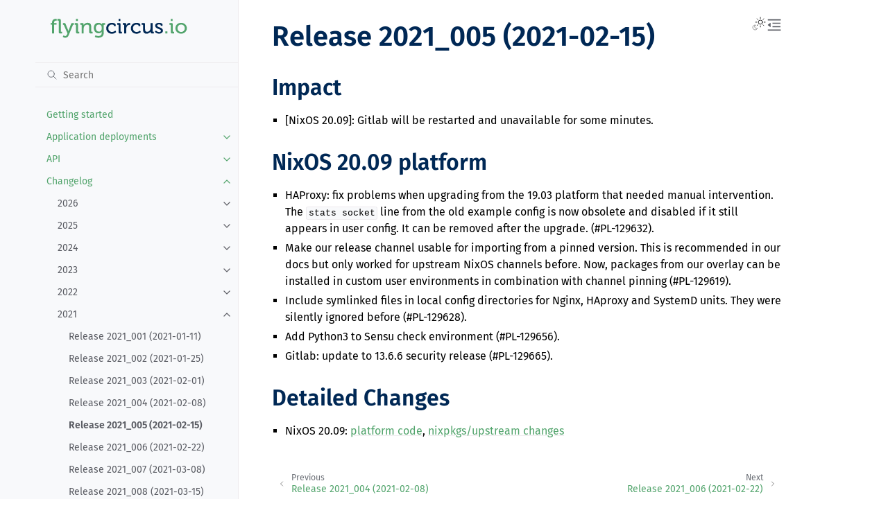

--- FILE ---
content_type: text/html; charset=UTF-8
request_url: https://doc.flyingcircus.io/platform/changes/2021/r005.html
body_size: 8739
content:
<!doctype html>
<html class="no-js" lang="en" data-content_root="../../">
  <head><meta charset="utf-8"/>
    <meta name="viewport" content="width=device-width,initial-scale=1"/>
    <meta name="color-scheme" content="light dark"><meta name="viewport" content="width=device-width, initial-scale=1" />
<link rel="index" title="Index" href="../../genindex.html" /><link rel="search" title="Search" href="../../search.html" /><link rel="next" title="Release 2021_006 (2021-02-22)" href="r006.html" /><link rel="prev" title="Release 2021_004 (2021-02-08)" href="r004.html" />

    <!-- Generated with Sphinx 8.2.3 and Furo 2024.08.06 -->
        <title>Release 2021_005 (2021-02-15) - Flying Circus Platform 1831.40d04b0 (40d04b0) documentation</title>
      <link rel="stylesheet" type="text/css" href="../../_static/pygments.css?v=03e43079" />
    <link rel="stylesheet" type="text/css" href="../../_static/styles/furo.css?v=354aac6f" />
    <link rel="stylesheet" type="text/css" href="../../_static/copybutton.css?v=76b2166b" />
    <link rel="stylesheet" type="text/css" href="../../_static/flyingcircus.css?v=dd602c02" />
    <link rel="stylesheet" type="text/css" href="../../_static/styles/furo-extensions.css?v=302659d7" />
    
    


<style>
  body {
    --color-code-background: #eeffcc;
  --color-code-foreground: black;
  --color-brand-content: #52a46c;
  --color-brand-primary: #52a46c;
  --color-highlight-on-target: #f2f5f8;
  --color-headings: #002855;
  --font-stack: Fira Sans, Helvetica, Arial, sans-serif;
  
  }
  @media not print {
    body[data-theme="dark"] {
      --color-code-background: #202020;
  --color-code-foreground: #d0d0d0;
  --color-brand-content: #a9d2b6;
  --color-brand-primary: #a9d2b6;
  --color-highlight-on-target: #666;
  --color-headings: #fff;
  
    }
    @media (prefers-color-scheme: dark) {
      body:not([data-theme="light"]) {
        --color-code-background: #202020;
  --color-code-foreground: #d0d0d0;
  --color-brand-content: #a9d2b6;
  --color-brand-primary: #a9d2b6;
  --color-highlight-on-target: #666;
  --color-headings: #fff;
  
      }
    }
  }
</style></head>
  <body>
    
    <script>
      document.body.dataset.theme = localStorage.getItem("theme") || "auto";
    </script>
    

<svg xmlns="http://www.w3.org/2000/svg" style="display: none;">
  <symbol id="svg-toc" viewBox="0 0 24 24">
    <title>Contents</title>
    <svg stroke="currentColor" fill="currentColor" stroke-width="0" viewBox="0 0 1024 1024">
      <path d="M408 442h480c4.4 0 8-3.6 8-8v-56c0-4.4-3.6-8-8-8H408c-4.4 0-8 3.6-8 8v56c0 4.4 3.6 8 8 8zm-8 204c0 4.4 3.6 8 8 8h480c4.4 0 8-3.6 8-8v-56c0-4.4-3.6-8-8-8H408c-4.4 0-8 3.6-8 8v56zm504-486H120c-4.4 0-8 3.6-8 8v56c0 4.4 3.6 8 8 8h784c4.4 0 8-3.6 8-8v-56c0-4.4-3.6-8-8-8zm0 632H120c-4.4 0-8 3.6-8 8v56c0 4.4 3.6 8 8 8h784c4.4 0 8-3.6 8-8v-56c0-4.4-3.6-8-8-8zM115.4 518.9L271.7 642c5.8 4.6 14.4.5 14.4-6.9V388.9c0-7.4-8.5-11.5-14.4-6.9L115.4 505.1a8.74 8.74 0 0 0 0 13.8z"/>
    </svg>
  </symbol>
  <symbol id="svg-menu" viewBox="0 0 24 24">
    <title>Menu</title>
    <svg xmlns="http://www.w3.org/2000/svg" viewBox="0 0 24 24" fill="none" stroke="currentColor"
      stroke-width="2" stroke-linecap="round" stroke-linejoin="round" class="feather-menu">
      <line x1="3" y1="12" x2="21" y2="12"></line>
      <line x1="3" y1="6" x2="21" y2="6"></line>
      <line x1="3" y1="18" x2="21" y2="18"></line>
    </svg>
  </symbol>
  <symbol id="svg-arrow-right" viewBox="0 0 24 24">
    <title>Expand</title>
    <svg xmlns="http://www.w3.org/2000/svg" viewBox="0 0 24 24" fill="none" stroke="currentColor"
      stroke-width="2" stroke-linecap="round" stroke-linejoin="round" class="feather-chevron-right">
      <polyline points="9 18 15 12 9 6"></polyline>
    </svg>
  </symbol>
  <symbol id="svg-sun" viewBox="0 0 24 24">
    <title>Light mode</title>
    <svg xmlns="http://www.w3.org/2000/svg" viewBox="0 0 24 24" fill="none" stroke="currentColor"
      stroke-width="1" stroke-linecap="round" stroke-linejoin="round" class="feather-sun">
      <circle cx="12" cy="12" r="5"></circle>
      <line x1="12" y1="1" x2="12" y2="3"></line>
      <line x1="12" y1="21" x2="12" y2="23"></line>
      <line x1="4.22" y1="4.22" x2="5.64" y2="5.64"></line>
      <line x1="18.36" y1="18.36" x2="19.78" y2="19.78"></line>
      <line x1="1" y1="12" x2="3" y2="12"></line>
      <line x1="21" y1="12" x2="23" y2="12"></line>
      <line x1="4.22" y1="19.78" x2="5.64" y2="18.36"></line>
      <line x1="18.36" y1="5.64" x2="19.78" y2="4.22"></line>
    </svg>
  </symbol>
  <symbol id="svg-moon" viewBox="0 0 24 24">
    <title>Dark mode</title>
    <svg xmlns="http://www.w3.org/2000/svg" viewBox="0 0 24 24" fill="none" stroke="currentColor"
      stroke-width="1" stroke-linecap="round" stroke-linejoin="round" class="icon-tabler-moon">
      <path stroke="none" d="M0 0h24v24H0z" fill="none" />
      <path d="M12 3c.132 0 .263 0 .393 0a7.5 7.5 0 0 0 7.92 12.446a9 9 0 1 1 -8.313 -12.454z" />
    </svg>
  </symbol>
  <symbol id="svg-sun-with-moon" viewBox="0 0 24 24">
    <title>Auto light/dark, in light mode</title>
    <svg xmlns="http://www.w3.org/2000/svg" viewBox="0 0 24 24" fill="none" stroke="currentColor"
      stroke-width="1" stroke-linecap="round" stroke-linejoin="round"
      class="icon-custom-derived-from-feather-sun-and-tabler-moon">
      <path style="opacity: 50%" d="M 5.411 14.504 C 5.471 14.504 5.532 14.504 5.591 14.504 C 3.639 16.319 4.383 19.569 6.931 20.352 C 7.693 20.586 8.512 20.551 9.25 20.252 C 8.023 23.207 4.056 23.725 2.11 21.184 C 0.166 18.642 1.702 14.949 4.874 14.536 C 5.051 14.512 5.231 14.5 5.411 14.5 L 5.411 14.504 Z"/>
      <line x1="14.5" y1="3.25" x2="14.5" y2="1.25"/>
      <line x1="14.5" y1="15.85" x2="14.5" y2="17.85"/>
      <line x1="10.044" y1="5.094" x2="8.63" y2="3.68"/>
      <line x1="19" y1="14.05" x2="20.414" y2="15.464"/>
      <line x1="8.2" y1="9.55" x2="6.2" y2="9.55"/>
      <line x1="20.8" y1="9.55" x2="22.8" y2="9.55"/>
      <line x1="10.044" y1="14.006" x2="8.63" y2="15.42"/>
      <line x1="19" y1="5.05" x2="20.414" y2="3.636"/>
      <circle cx="14.5" cy="9.55" r="3.6"/>
    </svg>
  </symbol>
  <symbol id="svg-moon-with-sun" viewBox="0 0 24 24">
    <title>Auto light/dark, in dark mode</title>
    <svg xmlns="http://www.w3.org/2000/svg" viewBox="0 0 24 24" fill="none" stroke="currentColor"
      stroke-width="1" stroke-linecap="round" stroke-linejoin="round"
      class="icon-custom-derived-from-feather-sun-and-tabler-moon">
      <path d="M 8.282 7.007 C 8.385 7.007 8.494 7.007 8.595 7.007 C 5.18 10.184 6.481 15.869 10.942 17.24 C 12.275 17.648 13.706 17.589 15 17.066 C 12.851 22.236 5.91 23.143 2.505 18.696 C -0.897 14.249 1.791 7.786 7.342 7.063 C 7.652 7.021 7.965 7 8.282 7 L 8.282 7.007 Z"/>
      <line style="opacity: 50%" x1="18" y1="3.705" x2="18" y2="2.5"/>
      <line style="opacity: 50%" x1="18" y1="11.295" x2="18" y2="12.5"/>
      <line style="opacity: 50%" x1="15.316" y1="4.816" x2="14.464" y2="3.964"/>
      <line style="opacity: 50%" x1="20.711" y1="10.212" x2="21.563" y2="11.063"/>
      <line style="opacity: 50%" x1="14.205" y1="7.5" x2="13.001" y2="7.5"/>
      <line style="opacity: 50%" x1="21.795" y1="7.5" x2="23" y2="7.5"/>
      <line style="opacity: 50%" x1="15.316" y1="10.184" x2="14.464" y2="11.036"/>
      <line style="opacity: 50%" x1="20.711" y1="4.789" x2="21.563" y2="3.937"/>
      <circle style="opacity: 50%" cx="18" cy="7.5" r="2.169"/>
    </svg>
  </symbol>
  <symbol id="svg-pencil" viewBox="0 0 24 24">
    <svg xmlns="http://www.w3.org/2000/svg" viewBox="0 0 24 24" fill="none" stroke="currentColor"
      stroke-width="1" stroke-linecap="round" stroke-linejoin="round" class="icon-tabler-pencil-code">
      <path d="M4 20h4l10.5 -10.5a2.828 2.828 0 1 0 -4 -4l-10.5 10.5v4" />
      <path d="M13.5 6.5l4 4" />
      <path d="M20 21l2 -2l-2 -2" />
      <path d="M17 17l-2 2l2 2" />
    </svg>
  </symbol>
  <symbol id="svg-eye" viewBox="0 0 24 24">
    <svg xmlns="http://www.w3.org/2000/svg" viewBox="0 0 24 24" fill="none" stroke="currentColor"
      stroke-width="1" stroke-linecap="round" stroke-linejoin="round" class="icon-tabler-eye-code">
      <path stroke="none" d="M0 0h24v24H0z" fill="none" />
      <path d="M10 12a2 2 0 1 0 4 0a2 2 0 0 0 -4 0" />
      <path
        d="M11.11 17.958c-3.209 -.307 -5.91 -2.293 -8.11 -5.958c2.4 -4 5.4 -6 9 -6c3.6 0 6.6 2 9 6c-.21 .352 -.427 .688 -.647 1.008" />
      <path d="M20 21l2 -2l-2 -2" />
      <path d="M17 17l-2 2l2 2" />
    </svg>
  </symbol>
</svg>

<input type="checkbox" class="sidebar-toggle" name="__navigation" id="__navigation">
<input type="checkbox" class="sidebar-toggle" name="__toc" id="__toc">
<label class="overlay sidebar-overlay" for="__navigation">
  <div class="visually-hidden">Hide navigation sidebar</div>
</label>
<label class="overlay toc-overlay" for="__toc">
  <div class="visually-hidden">Hide table of contents sidebar</div>
</label>

<a class="skip-to-content muted-link" href="#furo-main-content">Skip to content</a>



<div class="page">
  <header class="mobile-header">
    <div class="header-left">
      <label class="nav-overlay-icon" for="__navigation">
        <div class="visually-hidden">Toggle site navigation sidebar</div>
        <i class="icon"><svg><use href="#svg-menu"></use></svg></i>
      </label>
    </div>
    <div class="header-center">
      <a href="../../index.html"><div class="brand">Flying Circus Platform 1831.40d04b0 (40d04b0) documentation</div></a>
    </div>
    <div class="header-right">
      <div class="theme-toggle-container theme-toggle-header">
        <button class="theme-toggle">
          <div class="visually-hidden">Toggle Light / Dark / Auto color theme</div>
          <svg class="theme-icon-when-auto-light"><use href="#svg-sun-with-moon"></use></svg>
          <svg class="theme-icon-when-auto-dark"><use href="#svg-moon-with-sun"></use></svg>
          <svg class="theme-icon-when-dark"><use href="#svg-moon"></use></svg>
          <svg class="theme-icon-when-light"><use href="#svg-sun"></use></svg>
        </button>
      </div>
      <label class="toc-overlay-icon toc-header-icon" for="__toc">
        <div class="visually-hidden">Toggle table of contents sidebar</div>
        <i class="icon"><svg><use href="#svg-toc"></use></svg></i>
      </label>
    </div>
  </header>
  <aside class="sidebar-drawer">
    <div class="sidebar-container">
      
      <div class="sidebar-sticky"><a class="sidebar-brand" href="../../index.html">
  
  <div class="sidebar-logo-container">
    <img class="sidebar-logo only-light" src="../../_static/RZ_FC-Logo_RGB_100-1080.svg" alt="Light Logo"/>
    <img class="sidebar-logo only-dark" src="../../_static/RZ_FC-Logo_RGB_INV-BL_100-1080.svg" alt="Dark Logo"/>
  </div>
  
  
</a><form class="sidebar-search-container" method="get" action="../../search.html" role="search">
  <input class="sidebar-search" placeholder="Search" name="q" aria-label="Search">
  <input type="hidden" name="check_keywords" value="yes">
  <input type="hidden" name="area" value="default">
</form>
<div id="searchbox"></div><div class="sidebar-scroll"><div class="sidebar-tree">
  <ul class="current">
<li class="toctree-l1"><a class="reference internal" href="../../guide/tutorial/index.html">Getting started</a></li>
<li class="toctree-l1 has-children"><a class="reference internal" href="../../guide/deployment/index.html">Application deployments</a><input class="toctree-checkbox" id="toctree-checkbox-1" name="toctree-checkbox-1" role="switch" type="checkbox"/><label for="toctree-checkbox-1"><div class="visually-hidden">Toggle navigation of Application deployments</div><i class="icon"><svg><use href="#svg-arrow-right"></use></svg></i></label><ul>
<li class="toctree-l2"><a class="reference internal" href="../../guide/deployment/lamp.html">How to set up a LAMP stack</a></li>
<li class="toctree-l2"><a class="reference internal" href="../../guide/deployment/mongodb.html">How to deploy a MongoDB</a></li>
</ul>
</li>
<li class="toctree-l1 has-children"><a class="reference internal" href="../../guide/api/index.html">API</a><input class="toctree-checkbox" id="toctree-checkbox-2" name="toctree-checkbox-2" role="switch" type="checkbox"/><label for="toctree-checkbox-2"><div class="visually-hidden">Toggle navigation of API</div><i class="icon"><svg><use href="#svg-arrow-right"></use></svg></i></label><ul>
<li class="toctree-l2"><a class="reference internal" href="../../guide/api/introduction.html">Introduction</a></li>
<li class="toctree-l2"><a class="reference internal" href="../../guide/api/methods.html">Methods</a></li>
<li class="toctree-l2"><a class="reference internal" href="../../guide/api/types.html">Resource Types</a></li>
<li class="toctree-l2"><a class="reference internal" href="../../guide/api/log.html">Log</a></li>
<li class="toctree-l2"><a class="reference internal" href="../../guide/api/examples.html">Examples</a></li>
</ul>
</li>
<li class="toctree-l1 current has-children"><a class="reference internal" href="../index.html">Changelog</a><input checked="" class="toctree-checkbox" id="toctree-checkbox-3" name="toctree-checkbox-3" role="switch" type="checkbox"/><label for="toctree-checkbox-3"><div class="visually-hidden">Toggle navigation of Changelog</div><i class="icon"><svg><use href="#svg-arrow-right"></use></svg></i></label><ul class="current">
<li class="toctree-l2 has-children"><a class="reference internal" href="../2026/index.html">2026</a><input class="toctree-checkbox" id="toctree-checkbox-4" name="toctree-checkbox-4" role="switch" type="checkbox"/><label for="toctree-checkbox-4"><div class="visually-hidden">Toggle navigation of 2026</div><i class="icon"><svg><use href="#svg-arrow-right"></use></svg></i></label><ul>
<li class="toctree-l3"><a class="reference internal" href="../2026/r001.html">Release 2026_001 (2026-01-12)</a></li>
<li class="toctree-l3"><a class="reference internal" href="../2026/r002.html">Release 2026_002 (2026-01-19)</a></li>
</ul>
</li>
<li class="toctree-l2 has-children"><a class="reference internal" href="../2025/index.html">2025</a><input class="toctree-checkbox" id="toctree-checkbox-5" name="toctree-checkbox-5" role="switch" type="checkbox"/><label for="toctree-checkbox-5"><div class="visually-hidden">Toggle navigation of 2025</div><i class="icon"><svg><use href="#svg-arrow-right"></use></svg></i></label><ul>
<li class="toctree-l3"><a class="reference internal" href="../2025/r001.html">Release 2025_001 (2025-01-13)</a></li>
<li class="toctree-l3"><a class="reference internal" href="../2025/r002.html">Release 2025_002 (2025-01-27)</a></li>
<li class="toctree-l3"><a class="reference internal" href="../2025/r003.html">Release 2025_003 (2025-02-03)</a></li>
<li class="toctree-l3"><a class="reference internal" href="../2025/r004.html">Release 2025_004 (2025-02-10)</a></li>
<li class="toctree-l3"><a class="reference internal" href="../2025/r005.html">Release 2025_005 (2025-02-24)</a></li>
<li class="toctree-l3"><a class="reference internal" href="../2025/r006.html">Release 2025_006 (2025-03-10)</a></li>
<li class="toctree-l3"><a class="reference internal" href="../2025/r007.html">Release 2025_007 (2025-03-24)</a></li>
<li class="toctree-l3"><a class="reference internal" href="../2025/r008.html">Release 2025_008 (2025-03-31)</a></li>
<li class="toctree-l3"><a class="reference internal" href="../2025/r009.html">Release 2025_009 (2025-04-07)</a></li>
<li class="toctree-l3"><a class="reference internal" href="../2025/r010.html">Release 2025_010 (2025-04-14)</a></li>
<li class="toctree-l3"><a class="reference internal" href="../2025/r011.html">Release 2025_011 (2025-04-21)</a></li>
<li class="toctree-l3"><a class="reference internal" href="../2025/r012.html">Release 2025_012 (2025-04-28)</a></li>
<li class="toctree-l3"><a class="reference internal" href="../2025/r013.html">Release 2025_013 (2025-05-05)</a></li>
<li class="toctree-l3"><a class="reference internal" href="../2025/r014.html">Release 2025_014 (2025-05-12)</a></li>
<li class="toctree-l3"><a class="reference internal" href="../2025/r015.html">Release 2025_015 (2025-05-19)</a></li>
<li class="toctree-l3"><a class="reference internal" href="../2025/r016.html">Release 2025_016 (2025-05-26)</a></li>
<li class="toctree-l3"><a class="reference internal" href="../2025/r017.html">Release 2025_017 (2025-06-02)</a></li>
<li class="toctree-l3"><a class="reference internal" href="../2025/r018.html">Release 2025_018 (2025-06-10)</a></li>
<li class="toctree-l3"><a class="reference internal" href="../2025/r019.html">Release 2025_019 (2025-06-16)</a></li>
<li class="toctree-l3"><a class="reference internal" href="../2025/r020.html">Release 2025_020 (2025-06-23)</a></li>
<li class="toctree-l3"><a class="reference internal" href="../2025/r021.html">Release 2025_021 (2025-06-30)</a></li>
<li class="toctree-l3"><a class="reference internal" href="../2025/r022.html">Release 2025_022 (2025-06-30)</a></li>
<li class="toctree-l3"><a class="reference internal" href="../2025/r023.html">Release 2025_023 (2025-07-07)</a></li>
<li class="toctree-l3"><a class="reference internal" href="../2025/r024.html">Release 2025_024 (2025-07-14)</a></li>
<li class="toctree-l3"><a class="reference internal" href="../2025/r025.html">Release 2025_025 (2025-07-21)</a></li>
<li class="toctree-l3"><a class="reference internal" href="../2025/r026.html">Release 2025_026 (2025-07-28)</a></li>
<li class="toctree-l3"><a class="reference internal" href="../2025/r027.html">Release 2025_027 (2025-08-04)</a></li>
<li class="toctree-l3"><a class="reference internal" href="../2025/r028.html">Release 2025_028 (2025-08-11)</a></li>
<li class="toctree-l3"><a class="reference internal" href="../2025/r029.html">Release 2025_029 (2025-08-18)</a></li>
<li class="toctree-l3"><a class="reference internal" href="../2025/r030.html">Release 2025_030 (2025-08-25)</a></li>
<li class="toctree-l3"><a class="reference internal" href="../2025/r031.html">Release 2025_031 (2025-09-01)</a></li>
<li class="toctree-l3"><a class="reference internal" href="../2025/r032.html">Release 2025_032 (2025-09-08)</a></li>
<li class="toctree-l3"><a class="reference internal" href="../2025/r033.html">Release 2025_033 (2025-09-15)</a></li>
<li class="toctree-l3"><a class="reference internal" href="../2025/r034.html">Release 2025_034 (2025-09-22)</a></li>
<li class="toctree-l3"><a class="reference internal" href="../2025/r035.html">Release 2025_035 (2025-09-29)</a></li>
<li class="toctree-l3"><a class="reference internal" href="../2025/r036.html">Release 2025_036 (2025-10-06)</a></li>
<li class="toctree-l3"><a class="reference internal" href="../2025/r037.html">Release 2025_037 (2025-10-13)</a></li>
<li class="toctree-l3"><a class="reference internal" href="../2025/r038.html">Release 2025_038 (2025-10-20)</a></li>
<li class="toctree-l3"><a class="reference internal" href="../2025/r039.html">Release 2025_039 (2025-10-27)</a></li>
<li class="toctree-l3"><a class="reference internal" href="../2025/r040.html">Release 2025_040 (2025-11-03)</a></li>
<li class="toctree-l3"><a class="reference internal" href="../2025/r041.html">Release 2025_041 (2025-11-10)</a></li>
<li class="toctree-l3"><a class="reference internal" href="../2025/r042.html">Release 2025_042 (2025-11-17)</a></li>
<li class="toctree-l3"><a class="reference internal" href="../2025/r043.html">Release 2025_043 (2025-11-24)</a></li>
<li class="toctree-l3"><a class="reference internal" href="../2025/r044.html">Release 2025_044 (2025-12-01)</a></li>
<li class="toctree-l3"><a class="reference internal" href="../2025/r045.html">Release 2025_045 (2025-12-01)</a></li>
<li class="toctree-l3"><a class="reference internal" href="../2025/r046.html">Release 2025_046 (2025-12-08)</a></li>
<li class="toctree-l3"><a class="reference internal" href="../2025/r047.html">Release 2025_047 (2025-12-15)</a></li>
</ul>
</li>
<li class="toctree-l2 has-children"><a class="reference internal" href="../2024/index.html">2024</a><input class="toctree-checkbox" id="toctree-checkbox-6" name="toctree-checkbox-6" role="switch" type="checkbox"/><label for="toctree-checkbox-6"><div class="visually-hidden">Toggle navigation of 2024</div><i class="icon"><svg><use href="#svg-arrow-right"></use></svg></i></label><ul>
<li class="toctree-l3"><a class="reference internal" href="../2024/r001.html">Release 2024_001 (2024-01-08)</a></li>
<li class="toctree-l3"><a class="reference internal" href="../2024/r002.html">Release 2024_002 (2024-01-15)</a></li>
<li class="toctree-l3"><a class="reference internal" href="../2024/r003.html">Release 2024_003 (2024-01-22)</a></li>
<li class="toctree-l3"><a class="reference internal" href="../2024/r004.html">Release 2024_004 (2024-02-05)</a></li>
<li class="toctree-l3"><a class="reference internal" href="../2024/r005.html">Release 2024_005 (2024-02-12)</a></li>
<li class="toctree-l3"><a class="reference internal" href="../2024/r006.html">Release 2024_006 (2024-02-19)</a></li>
<li class="toctree-l3"><a class="reference internal" href="../2024/r007.html">Release 2024_007 (2024-02-26)</a></li>
<li class="toctree-l3"><a class="reference internal" href="../2024/r008.html">Release 2024_008 (2024-03-05)</a></li>
<li class="toctree-l3"><a class="reference internal" href="../2024/r009.html">Release 2024_009 (2024-03-11)</a></li>
<li class="toctree-l3"><a class="reference internal" href="../2024/r010.html">Release 2024_010 (2024-03-19)</a></li>
<li class="toctree-l3"><a class="reference internal" href="../2024/r011.html">Release 2024_011 (2024-03-25)</a></li>
<li class="toctree-l3"><a class="reference internal" href="../2024/r012.html">Release 2024_012 (2024-04-08)</a></li>
<li class="toctree-l3"><a class="reference internal" href="../2024/r013.html">Release 2024_013 (2024-04-23)</a></li>
<li class="toctree-l3"><a class="reference internal" href="../2024/r014.html">Release 2024_014 (2024-04-29)</a></li>
<li class="toctree-l3"><a class="reference internal" href="../2024/r015.html">Release 2024_015 (2024-05-15)</a></li>
<li class="toctree-l3"><a class="reference internal" href="../2024/r016.html">Release 2024_016 (2024-05-23)</a></li>
<li class="toctree-l3"><a class="reference internal" href="../2024/r017.html">Release 2024_017 (2024-06-05)</a></li>
<li class="toctree-l3"><a class="reference internal" href="../2024/r018.html">Release 2024_018 (2024-06-18)</a></li>
<li class="toctree-l3"><a class="reference internal" href="../2024/r019.html">Release 2024_019 (2024-06-24)</a></li>
<li class="toctree-l3"><a class="reference internal" href="../2024/r020.html">Release 2024_020 (2024-07-01)</a></li>
<li class="toctree-l3"><a class="reference internal" href="../2024/r021.html">Release 2024_021 (2024-07-15)</a></li>
<li class="toctree-l3"><a class="reference internal" href="../2024/r022.html">Release 2024_022 (2024-07-22)</a></li>
<li class="toctree-l3"><a class="reference internal" href="../2024/r023.html">Release 2024_023 (2024-07-29)</a></li>
<li class="toctree-l3"><a class="reference internal" href="../2024/r024.html">Release 2024_024 (2024-08-05)</a></li>
<li class="toctree-l3"><a class="reference internal" href="../2024/r025.html">Release 2024_025 (2024-08-19)</a></li>
<li class="toctree-l3"><a class="reference internal" href="../2024/r026.html">Release 2024_026 (2024-09-02)</a></li>
<li class="toctree-l3"><a class="reference internal" href="../2024/r027.html">Release 2024_027 (2024-09-16)</a></li>
<li class="toctree-l3"><a class="reference internal" href="../2024/r028.html">Release 2024_028 (2024-09-23)</a></li>
<li class="toctree-l3"><a class="reference internal" href="../2024/r029.html">Release 2024_029 (2024-10-09)</a></li>
<li class="toctree-l3"><a class="reference internal" href="../2024/r030.html">Release 2024_030 (2024-10-28)</a></li>
<li class="toctree-l3"><a class="reference internal" href="../2024/r031.html">Release 2024_031 (2024-11-11)</a></li>
<li class="toctree-l3"><a class="reference internal" href="../2024/r032.html">Release 2024_032 (2024-11-12)</a></li>
<li class="toctree-l3"><a class="reference internal" href="../2024/r033.html">Release 2024_033 (2024-11-20)</a></li>
<li class="toctree-l3"><a class="reference internal" href="../2024/r034.html">Release 2024_034 (2024-12-02)</a></li>
<li class="toctree-l3"><a class="reference internal" href="../2024/r035.html">Release 2024_035 (2024-12-16)</a></li>
</ul>
</li>
<li class="toctree-l2 has-children"><a class="reference internal" href="../2023/index.html">2023</a><input class="toctree-checkbox" id="toctree-checkbox-7" name="toctree-checkbox-7" role="switch" type="checkbox"/><label for="toctree-checkbox-7"><div class="visually-hidden">Toggle navigation of 2023</div><i class="icon"><svg><use href="#svg-arrow-right"></use></svg></i></label><ul>
<li class="toctree-l3"><a class="reference internal" href="../2023/r001.html">Release 2023_001 (2023-01-17)</a></li>
<li class="toctree-l3"><a class="reference internal" href="../2023/r002.html">Release 2023_002 (2023-01-30)</a></li>
<li class="toctree-l3"><a class="reference internal" href="../2023/r003.html">Release 2023_003 (2023-02-20)</a></li>
<li class="toctree-l3"><a class="reference internal" href="../2023/r004.html">Release 2023_004 (2023-02-27)</a></li>
<li class="toctree-l3"><a class="reference internal" href="../2023/r005.html">Release 2023_005 (2023-03-15)</a></li>
<li class="toctree-l3"><a class="reference internal" href="../2023/r006.html">Release 2023_006 (2023-03-27)</a></li>
<li class="toctree-l3"><a class="reference internal" href="../2023/r007.html">Release 2023_007 (2023-04-11)</a></li>
<li class="toctree-l3"><a class="reference internal" href="../2023/r008.html">Release 2023_008 (2023-04-24)</a></li>
<li class="toctree-l3"><a class="reference internal" href="../2023/r009.html">Release 2023_009 (2023-05-08)</a></li>
<li class="toctree-l3"><a class="reference internal" href="../2023/r010.html">Release 2023_010 (2023-05-15)</a></li>
<li class="toctree-l3"><a class="reference internal" href="../2023/r011.html">Release 2023_011 (2023-05-30)</a></li>
<li class="toctree-l3"><a class="reference internal" href="../2023/r012.html">Release 2023_012 (2023-06-05)</a></li>
<li class="toctree-l3"><a class="reference internal" href="../2023/r013.html">Release 2023_013 (2023-06-12)</a></li>
<li class="toctree-l3"><a class="reference internal" href="../2023/r014.html">Release 2023_014 (2023-06-19)</a></li>
<li class="toctree-l3"><a class="reference internal" href="../2023/r015.html">Release 2023_015 (2023-06-26)</a></li>
<li class="toctree-l3"><a class="reference internal" href="../2023/r016.html">Release 2023_016 (2023-07-03)</a></li>
<li class="toctree-l3"><a class="reference internal" href="../2023/r017.html">Release 2023_017 (2023-07-11)</a></li>
<li class="toctree-l3"><a class="reference internal" href="../2023/r018.html">Release 2023_018 (2023-08-01)</a></li>
<li class="toctree-l3"><a class="reference internal" href="../2023/r019.html">Release 2023_019 (2023-08-07)</a></li>
<li class="toctree-l3"><a class="reference internal" href="../2023/r020.html">Release 2023_020 (2023-08-15)</a></li>
<li class="toctree-l3"><a class="reference internal" href="../2023/r021.html">Release 2023_021 (2023-08-29)</a></li>
<li class="toctree-l3"><a class="reference internal" href="../2023/r022.html">Release 2023_022 (2023-09-18)</a></li>
<li class="toctree-l3"><a class="reference internal" href="../2023/r023.html">Release 2023_023 (2023-10-04)</a></li>
<li class="toctree-l3"><a class="reference internal" href="../2023/r024.html">Release 2023_024 (2023-10-09)</a></li>
<li class="toctree-l3"><a class="reference internal" href="../2023/r025.html">Release 2023_025 (2023-10-16)</a></li>
<li class="toctree-l3"><a class="reference internal" href="../2023/r026.html">Release 2023_026 (2023-10-24)</a></li>
<li class="toctree-l3"><a class="reference internal" href="../2023/r027.html">Release 2023_027 (2023-11-01)</a></li>
<li class="toctree-l3"><a class="reference internal" href="../2023/r028.html">Release 2023_028 (2023-11-07)</a></li>
<li class="toctree-l3"><a class="reference internal" href="../2023/r029.html">Release 2023_029 (2023-11-13)</a></li>
<li class="toctree-l3"><a class="reference internal" href="../2023/r030.html">Release 2023_030 (2023-11-20)</a></li>
<li class="toctree-l3"><a class="reference internal" href="../2023/r031.html">Release 2023_031 (2023-12-04)</a></li>
<li class="toctree-l3"><a class="reference internal" href="../2023/r032.html">Release 2023_032 (2023-12-12)</a></li>
<li class="toctree-l3"><a class="reference internal" href="../2023/r033.html">Release 2023_033_1 (2023-12-18)</a></li>
</ul>
</li>
<li class="toctree-l2 has-children"><a class="reference internal" href="../2022/index.html">2022</a><input class="toctree-checkbox" id="toctree-checkbox-8" name="toctree-checkbox-8" role="switch" type="checkbox"/><label for="toctree-checkbox-8"><div class="visually-hidden">Toggle navigation of 2022</div><i class="icon"><svg><use href="#svg-arrow-right"></use></svg></i></label><ul>
<li class="toctree-l3"><a class="reference internal" href="../2022/r001.html">Release 2022_001 (2022-01-17)</a></li>
<li class="toctree-l3"><a class="reference internal" href="../2022/r002.html">Release 2022_002 (2022-01-24)</a></li>
<li class="toctree-l3"><a class="reference internal" href="../2022/r003.html">Release 2022_003 (2022-01-31)</a></li>
<li class="toctree-l3"><a class="reference internal" href="../2022/r004.html">Release 2022_004 (2022-02-07)</a></li>
<li class="toctree-l3"><a class="reference internal" href="../2022/r005.html">Release 2022_005 (2022-02-14)</a></li>
<li class="toctree-l3"><a class="reference internal" href="../2022/r006.html">Release 2022_006 (2022-02-21)</a></li>
<li class="toctree-l3"><a class="reference internal" href="../2022/r007.html">Release 2022_007 (2022-03-02)</a></li>
<li class="toctree-l3"><a class="reference internal" href="../2022/r008.html">Release 2022_008 (2022-03-21)</a></li>
<li class="toctree-l3"><a class="reference internal" href="../2022/r009.html">Release 2022_009 (2022-03-28)</a></li>
<li class="toctree-l3"><a class="reference internal" href="../2022/r010.html">Release 2022_010 (2022-04-11)</a></li>
<li class="toctree-l3"><a class="reference internal" href="../2022/r011.html">Release 2022_011 (2022-04-25)</a></li>
<li class="toctree-l3"><a class="reference internal" href="../2022/r012.html">Release 2022_012 (2022-05-02)</a></li>
<li class="toctree-l3"><a class="reference internal" href="../2022/r013.html">Release 2022_013 (2022-05-09)</a></li>
<li class="toctree-l3"><a class="reference internal" href="../2022/r014.html">Release 2022_014 (2022-05-23)</a></li>
<li class="toctree-l3"><a class="reference internal" href="../2022/r015.html">Release 2022_015 (2022-06-07)</a></li>
<li class="toctree-l3"><a class="reference internal" href="../2022/r016.html">Release 2022_016 (2022-06-21)</a></li>
<li class="toctree-l3"><a class="reference internal" href="../2022/r017.html">Release 2022_017 (2022-07-05)</a></li>
<li class="toctree-l3"><a class="reference internal" href="../2022/r018.html">Release 2022_018 (2022-07-12)</a></li>
<li class="toctree-l3"><a class="reference internal" href="../2022/r019.html">Release 2022_019 (2022-07-18)</a></li>
<li class="toctree-l3"><a class="reference internal" href="../2022/r020.html">Release 2022_020 (2022-08-01)</a></li>
<li class="toctree-l3"><a class="reference internal" href="../2022/r021.html">Release 2022_021 (2022-08-15)</a></li>
<li class="toctree-l3"><a class="reference internal" href="../2022/r022.html">Release 2022_022 (2022-08-30)</a></li>
<li class="toctree-l3"><a class="reference internal" href="../2022/r023.html">Release 2022_023 (2022-09-26)</a></li>
<li class="toctree-l3"><a class="reference internal" href="../2022/r024.html">Release 2022_024 (2022-10-10)</a></li>
<li class="toctree-l3"><a class="reference internal" href="../2022/r025.html">Release 2022_025 (2022-10-18)</a></li>
<li class="toctree-l3"><a class="reference internal" href="../2022/r026.html">Release 2022_026 (2022-10-24)</a></li>
<li class="toctree-l3"><a class="reference internal" href="../2022/r027.html">Release 2022_027 (2022-11-09)</a></li>
<li class="toctree-l3"><a class="reference internal" href="../2022/r028.html">Release 2022_028 (2022-11-14)</a></li>
<li class="toctree-l3"><a class="reference internal" href="../2022/r029.html">Release 2022_029 (2022-11-21)</a></li>
<li class="toctree-l3"><a class="reference internal" href="../2022/r030.html">Release 2022_030 (2022-12-05)</a></li>
<li class="toctree-l3"><a class="reference internal" href="../2022/r031.html">Release 2022_031 (2022-12-19)</a></li>
</ul>
</li>
<li class="toctree-l2 current has-children"><a class="reference internal" href="index.html">2021</a><input checked="" class="toctree-checkbox" id="toctree-checkbox-9" name="toctree-checkbox-9" role="switch" type="checkbox"/><label for="toctree-checkbox-9"><div class="visually-hidden">Toggle navigation of 2021</div><i class="icon"><svg><use href="#svg-arrow-right"></use></svg></i></label><ul class="current">
<li class="toctree-l3"><a class="reference internal" href="r001.html">Release 2021_001 (2021-01-11)</a></li>
<li class="toctree-l3"><a class="reference internal" href="r002.html">Release 2021_002 (2021-01-25)</a></li>
<li class="toctree-l3"><a class="reference internal" href="r003.html">Release 2021_003 (2021-02-01)</a></li>
<li class="toctree-l3"><a class="reference internal" href="r004.html">Release 2021_004 (2021-02-08)</a></li>
<li class="toctree-l3 current current-page"><a class="current reference internal" href="#">Release 2021_005 (2021-02-15)</a></li>
<li class="toctree-l3"><a class="reference internal" href="r006.html">Release 2021_006 (2021-02-22)</a></li>
<li class="toctree-l3"><a class="reference internal" href="r007.html">Release 2021_007 (2021-03-08)</a></li>
<li class="toctree-l3"><a class="reference internal" href="r008.html">Release 2021_008 (2021-03-15)</a></li>
<li class="toctree-l3"><a class="reference internal" href="r009.html">Release 2021_009 (2021-03-22)</a></li>
<li class="toctree-l3"><a class="reference internal" href="r010.html">Release 2021_010 (2021-03-29)</a></li>
<li class="toctree-l3"><a class="reference internal" href="r011.html">Release 2021_011 (2021-04-06)</a></li>
<li class="toctree-l3"><a class="reference internal" href="r012.html">Release 2021_012 (2021-04-12)</a></li>
<li class="toctree-l3"><a class="reference internal" href="r013.html">Release 2021_013 (2021-04-19)</a></li>
<li class="toctree-l3"><a class="reference internal" href="r014.html">Release 2021_014 (2021-04-26)</a></li>
<li class="toctree-l3"><a class="reference internal" href="r015.html">Release 2021_015 (2021-05-03)</a></li>
<li class="toctree-l3"><a class="reference internal" href="r016.html">Release 2021_016 (2021-05-10)</a></li>
<li class="toctree-l3"><a class="reference internal" href="r017.html">Release 2021_017 (2021-05-17)</a></li>
<li class="toctree-l3"><a class="reference internal" href="r018.html">Release 2021_018 (2021-05-25)</a></li>
<li class="toctree-l3"><a class="reference internal" href="r019.html">Release 2021_019 (2021-05-31)</a></li>
<li class="toctree-l3"><a class="reference internal" href="r020.html">Release 2021_020 (2021-06-08)</a></li>
<li class="toctree-l3"><a class="reference internal" href="r021.html">Release 2021_021 (2021-06-14)</a></li>
<li class="toctree-l3"><a class="reference internal" href="r022.html">Release 2021_022 (2021-06-28)</a></li>
<li class="toctree-l3"><a class="reference internal" href="r023.html">Release 2021_023 (2021-07-12)</a></li>
<li class="toctree-l3"><a class="reference internal" href="r024.html">Release 2021_024 (2021-07-19)</a></li>
<li class="toctree-l3"><a class="reference internal" href="r025.html">Release 2021_025 (2021-07-26)</a></li>
<li class="toctree-l3"><a class="reference internal" href="r026.html">Release 2021_026 (2021-08-09)</a></li>
<li class="toctree-l3"><a class="reference internal" href="r027.html">Release 2021_027 (2021-08-23)</a></li>
<li class="toctree-l3"><a class="reference internal" href="r028.html">Release 2021_028 (2021-08-30)</a></li>
<li class="toctree-l3"><a class="reference internal" href="r029.html">Release 2021_029 (2021-09-06)</a></li>
<li class="toctree-l3"><a class="reference internal" href="r030.html">Release 2021_030 (2021-09-13)</a></li>
<li class="toctree-l3"><a class="reference internal" href="r031.html">Release 2021_031 (2021-09-27)</a></li>
<li class="toctree-l3"><a class="reference internal" href="r032.html">Release 2021_032 (2021-10-04)</a></li>
<li class="toctree-l3"><a class="reference internal" href="r033.html">Release 2021_033 (2021-10-11)</a></li>
<li class="toctree-l3"><a class="reference internal" href="r034.html">Release 2021_034 (2021-10-25)</a></li>
<li class="toctree-l3"><a class="reference internal" href="r035.html">Release 2021_035 (2021-11-05)</a></li>
<li class="toctree-l3"><a class="reference internal" href="r036.html">Release 2021_036 (2021-11-15)</a></li>
<li class="toctree-l3"><a class="reference internal" href="r037.html">Release 2021_037 (2021-11-22)</a></li>
<li class="toctree-l3"><a class="reference internal" href="r038.html">Release 2021_038 (2021-11-29)</a></li>
<li class="toctree-l3"><a class="reference internal" href="r039.html">Release 2021_039 (2021-12-06)</a></li>
<li class="toctree-l3"><a class="reference internal" href="r040.html">Release 2021_040 (2021-12-16)</a></li>
</ul>
</li>
<li class="toctree-l2 has-children"><a class="reference internal" href="../2020/index.html">2020</a><input class="toctree-checkbox" id="toctree-checkbox-10" name="toctree-checkbox-10" role="switch" type="checkbox"/><label for="toctree-checkbox-10"><div class="visually-hidden">Toggle navigation of 2020</div><i class="icon"><svg><use href="#svg-arrow-right"></use></svg></i></label><ul>
<li class="toctree-l3"><a class="reference internal" href="../2020/r001.html">Release 2020_001 (2020-01-02)</a></li>
<li class="toctree-l3"><a class="reference internal" href="../2020/r002.html">Release 2020_002 (2020-01-21)</a></li>
<li class="toctree-l3"><a class="reference internal" href="../2020/r003.html">Release 2020_003 (2020-01-29)</a></li>
<li class="toctree-l3"><a class="reference internal" href="../2020/r004.html">Release 2020_004 (2020-02-13)</a></li>
<li class="toctree-l3"><a class="reference internal" href="../2020/r005.html">Release 2020_005 (2020-02-20)</a></li>
<li class="toctree-l3"><a class="reference internal" href="../2020/r006.html">Release 2020_006 (2020-02-27)</a></li>
<li class="toctree-l3"><a class="reference internal" href="../2020/r007.html">Release 2020_007 (2020-03-05)</a></li>
<li class="toctree-l3"><a class="reference internal" href="../2020/r008.html">Release 2020_008 (2020-03-23)</a></li>
<li class="toctree-l3"><a class="reference internal" href="../2020/r009.html">Release 2020_009 (2020-03-30)</a></li>
<li class="toctree-l3"><a class="reference internal" href="../2020/r010.html">Release 2020_010 (2020-04-06)</a></li>
<li class="toctree-l3"><a class="reference internal" href="../2020/r011.html">Release 2020_011 (2020-04-16)</a></li>
<li class="toctree-l3"><a class="reference internal" href="../2020/r012.html">Release 2020_012 (2020-04-29)</a></li>
<li class="toctree-l3"><a class="reference internal" href="../2020/r013.html">Release 2020_013 (2020-05-18)</a></li>
<li class="toctree-l3"><a class="reference internal" href="../2020/r014.html">Release 2020_014 (2020-05-25)</a></li>
<li class="toctree-l3"><a class="reference internal" href="../2020/r015.html">Release 2020_015 (2020-06-02)</a></li>
<li class="toctree-l3"><a class="reference internal" href="../2020/r016.html">Release 2020_016 (2020-06-15)</a></li>
<li class="toctree-l3"><a class="reference internal" href="../2020/r017.html">Release 2020_017 (2020-06-25)</a></li>
<li class="toctree-l3"><a class="reference internal" href="../2020/r018.html">Release 2020_018 (2020-07-02)</a></li>
<li class="toctree-l3"><a class="reference internal" href="../2020/r019.html">Release 2020_019 (2020-07-06)</a></li>
<li class="toctree-l3"><a class="reference internal" href="../2020/r020.html">Release 2020_020 (2020-07-13)</a></li>
<li class="toctree-l3"><a class="reference internal" href="../2020/r021.html">Release 2020_021 (2020-07-16)</a></li>
<li class="toctree-l3"><a class="reference internal" href="../2020/r022.html">Release 2020_022 (2020-07-27)</a></li>
<li class="toctree-l3"><a class="reference internal" href="../2020/r023.html">Release 2020_023 (2020-08-03)</a></li>
<li class="toctree-l3"><a class="reference internal" href="../2020/r024.html">Release 2020_024 (2020-08-10)</a></li>
<li class="toctree-l3"><a class="reference internal" href="../2020/r025.html">Release 2020_025 (2020-08-17)</a></li>
<li class="toctree-l3"><a class="reference internal" href="../2020/r026.html">Release 2020_026 (2020-08-24)</a></li>
<li class="toctree-l3"><a class="reference internal" href="../2020/r027.html">Release 2020_027 (2020-08-31)</a></li>
<li class="toctree-l3"><a class="reference internal" href="../2020/r028.html">Release 2020_028 (2020-09-07)</a></li>
<li class="toctree-l3"><a class="reference internal" href="../2020/r029.html">Release 2020_029 (2020-09-14)</a></li>
<li class="toctree-l3"><a class="reference internal" href="../2020/r030.html">Release 2020_030 (2020-09-21)</a></li>
<li class="toctree-l3"><a class="reference internal" href="../2020/r031.html">Release 2020_031 (2020-09-28)</a></li>
<li class="toctree-l3"><a class="reference internal" href="../2020/r032.html">Release 2020_032 (2020-10-05)</a></li>
<li class="toctree-l3"><a class="reference internal" href="../2020/r033.html">Release 2020_033 (2020-10-12)</a></li>
<li class="toctree-l3"><a class="reference internal" href="../2020/r034.html">Release 2020_034 (2020-10-20)</a></li>
<li class="toctree-l3"><a class="reference internal" href="../2020/r035.html">Release 2020_035 (2020-10-26)</a></li>
<li class="toctree-l3"><a class="reference internal" href="../2020/r036.html">Release 2020_036 (2020-11-02)</a></li>
<li class="toctree-l3"><a class="reference internal" href="../2020/r037.html">Release 2020_037 (2020-11-09)</a></li>
<li class="toctree-l3"><a class="reference internal" href="../2020/r038.html">Release 2020_038 (2020-11-23)</a></li>
<li class="toctree-l3"><a class="reference internal" href="../2020/r039.html">Release 2020_039 (2020-12-07)</a></li>
<li class="toctree-l3"><a class="reference internal" href="../2020/r040.html">Release 2020_040 (2020-12-14)</a></li>
</ul>
</li>
</ul>
</li>
<li class="toctree-l1 has-children"><a class="reference internal" href="../../infrastructure/index.html">Infrastructure</a><input class="toctree-checkbox" id="toctree-checkbox-11" name="toctree-checkbox-11" role="switch" type="checkbox"/><label for="toctree-checkbox-11"><div class="visually-hidden">Toggle navigation of Infrastructure</div><i class="icon"><svg><use href="#svg-arrow-right"></use></svg></i></label><ul>
<li class="toctree-l2"><a class="reference internal" href="../../infrastructure/vms/index.html">Virtual machines</a></li>
<li class="toctree-l2 has-children"><a class="reference internal" href="../../infrastructure/networking/index.html">Networking</a><input class="toctree-checkbox" id="toctree-checkbox-12" name="toctree-checkbox-12" role="switch" type="checkbox"/><label for="toctree-checkbox-12"><div class="visually-hidden">Toggle navigation of Networking</div><i class="icon"><svg><use href="#svg-arrow-right"></use></svg></i></label><ul>
<li class="toctree-l3"><a class="reference internal" href="../../infrastructure/networking/networking.html">Overview</a></li>
<li class="toctree-l3"><a class="reference internal" href="../../infrastructure/networking/connecting.html">Connecting to VMs</a></li>
<li class="toctree-l3"><a class="reference internal" href="../../infrastructure/networking/outbound.html">Outbound connectivity from VMs</a></li>
<li class="toctree-l3"><a class="reference internal" href="../../infrastructure/networking/firewall.html">Firewall</a></li>
<li class="toctree-l3"><a class="reference internal" href="../../infrastructure/networking/fallback-router.html">Redundant router</a></li>
</ul>
</li>
<li class="toctree-l2"><a class="reference internal" href="../../infrastructure/storage.html">Virtual Disks / Block Storage</a></li>
<li class="toctree-l2"><a class="reference internal" href="../../infrastructure/storage.html#s3-compatible-object-storage">S3-compatible Object Storage</a></li>
<li class="toctree-l2"><a class="reference internal" href="../../infrastructure/ai.html">Artificial Intelligence and Machine Learning</a></li>
</ul>
</li>
<li class="toctree-l1 has-children"><a class="reference internal" href="../../reference/index.html">Reference</a><input class="toctree-checkbox" id="toctree-checkbox-13" name="toctree-checkbox-13" role="switch" type="checkbox"/><label for="toctree-checkbox-13"><div class="visually-hidden">Toggle navigation of Reference</div><i class="icon"><svg><use href="#svg-arrow-right"></use></svg></i></label><ul>
<li class="toctree-l2"><a class="reference internal" href="../../reference/about.html">Philosophy</a></li>
<li class="toctree-l2 has-children"><a class="reference internal" href="../../reference/security/index.html">Security</a><input class="toctree-checkbox" id="toctree-checkbox-14" name="toctree-checkbox-14" role="switch" type="checkbox"/><label for="toctree-checkbox-14"><div class="visually-hidden">Toggle navigation of Security</div><i class="icon"><svg><use href="#svg-arrow-right"></use></svg></i></label><ul>
<li class="toctree-l3"><a class="reference internal" href="../../reference/security/policy.html">Policy</a></li>
<li class="toctree-l3"><a class="reference internal" href="../../reference/security/data-protection.html">Data protection measures</a></li>
<li class="toctree-l3"><a class="reference internal" href="../../reference/security/disaster-recovery.html">Disaster recovery</a></li>
<li class="toctree-l3"><a class="reference internal" href="../../reference/security/backup.html">Backup</a></li>
<li class="toctree-l3"><a class="reference internal" href="../../reference/security/software-vulnerabilities.html">Software vulnerabilities</a></li>
<li class="toctree-l3"><a class="reference internal" href="../../reference/security/network.html">Network security</a></li>
</ul>
</li>
<li class="toctree-l2 has-children"><a class="reference internal" href="../../reference/users/index.html">User accounts</a><input class="toctree-checkbox" id="toctree-checkbox-15" name="toctree-checkbox-15" role="switch" type="checkbox"/><label for="toctree-checkbox-15"><div class="visually-hidden">Toggle navigation of User accounts</div><i class="icon"><svg><use href="#svg-arrow-right"></use></svg></i></label><ul>
<li class="toctree-l3"><a class="reference internal" href="../../reference/users/ssh-keygen.html">Generating SSH keys</a></li>
</ul>
</li>
<li class="toctree-l2 has-children"><a class="reference internal" href="../../reference/hardware/index.html">Hardware</a><input class="toctree-checkbox" id="toctree-checkbox-16" name="toctree-checkbox-16" role="switch" type="checkbox"/><label for="toctree-checkbox-16"><div class="visually-hidden">Toggle navigation of Hardware</div><i class="icon"><svg><use href="#svg-arrow-right"></use></svg></i></label><ul>
<li class="toctree-l3"><a class="reference internal" href="../../reference/hardware/specs.html">Hardware specifications</a></li>
<li class="toctree-l3"><a class="reference internal" href="../../reference/hardware/data-centers.html">List of data centers</a></li>
</ul>
</li>
</ul>
</li>
</ul>
<ul>
<li class="toctree-l1 has-children"><a class="reference internal" href="../../support/index.html">Support</a><input class="toctree-checkbox" id="toctree-checkbox-17" name="toctree-checkbox-17" role="switch" type="checkbox"/><label for="toctree-checkbox-17"><div class="visually-hidden">Toggle navigation of Support</div><i class="icon"><svg><use href="#svg-arrow-right"></use></svg></i></label><ul>
<li class="toctree-l2"><a class="reference internal" href="../../support/overview.html">Overview</a></li>
<li class="toctree-l2"><a class="reference internal" href="../../support/chat.html">Chat</a></li>
<li class="toctree-l2"><a class="reference internal" href="../../support/screen-multiuser.html">Shared screen sessions</a></li>
</ul>
</li>
</ul>
<ul>
<li class="toctree-l1"><a class="reference internal" href="../../platform/25.11/fc-25.11-production.html">Platform 25.11 (current stable)</a></li>
<li class="toctree-l1"><a class="reference internal" href="../../platform/25.05/fc-25.05-production.html">Platform 25.05 (old stable)</a></li>
<li class="toctree-l1"><a class="reference internal" href="../../platform/24.11/fc-24.11-production.html">Platform 24.11 (EOL)</a></li>
<li class="toctree-l1"><a class="reference internal" href="../../platform/24.05/fc-24.05-production.html">Platform 24.05 (EOL)</a></li>
</ul>

</div>
</div>

      </div>
      
    </div>
  </aside>
  <div class="main">
    <div class="content">
      <div class="article-container">
        <a href="#" class="back-to-top muted-link">
          <svg xmlns="http://www.w3.org/2000/svg" viewBox="0 0 24 24">
            <path d="M13 20h-2V8l-5.5 5.5-1.42-1.42L12 4.16l7.92 7.92-1.42 1.42L13 8v12z"></path>
          </svg>
          <span>Back to top</span>
        </a>
        <div class="content-icon-container">
          

<div class="theme-toggle-container theme-toggle-content">
            <button class="theme-toggle">
              <div class="visually-hidden">Toggle Light / Dark / Auto color theme</div>
              <svg class="theme-icon-when-auto-light"><use href="#svg-sun-with-moon"></use></svg>
              <svg class="theme-icon-when-auto-dark"><use href="#svg-moon-with-sun"></use></svg>
              <svg class="theme-icon-when-dark"><use href="#svg-moon"></use></svg>
              <svg class="theme-icon-when-light"><use href="#svg-sun"></use></svg>
            </button>
          </div>
          <label class="toc-overlay-icon toc-content-icon" for="__toc">
            <div class="visually-hidden">Toggle table of contents sidebar</div>
            <i class="icon"><svg><use href="#svg-toc"></use></svg></i>
          </label>
        </div>
        <article role="main" id="furo-main-content">
          <section id="release-2021-005-2021-02-15">
<h1>Release 2021_005 (2021-02-15)<a class="headerlink" href="#release-2021-005-2021-02-15" title="Link to this heading">¶</a></h1>
<section id="impact">
<h2>Impact<a class="headerlink" href="#impact" title="Link to this heading">¶</a></h2>
<ul class="simple">
<li><p>[NixOS 20.09]: Gitlab will be restarted and unavailable for some minutes.</p></li>
</ul>
</section>
<section id="nixos-20-09-platform">
<h2>NixOS 20.09 platform<a class="headerlink" href="#nixos-20-09-platform" title="Link to this heading">¶</a></h2>
<ul class="simple">
<li><p>HAProxy: fix problems when upgrading from the 19.03 platform that needed manual
intervention. The <code class="code docutils literal notranslate"><span class="pre">stats</span> <span class="pre">socket</span></code> line from the old example config is now
obsolete and disabled if it still appears in user config.
It can be removed after the upgrade. (#PL-129632).</p></li>
<li><p>Make our release channel usable for importing from a pinned version.
This is recommended in our docs but only worked for upstream NixOS channels before.
Now, packages from our overlay can be installed in custom user environments in
combination with channel pinning (#PL-129619).</p></li>
<li><p>Include symlinked files in local config directories for Nginx, HAproxy and
SystemD units. They were silently ignored before (#PL-129628).</p></li>
<li><p>Add Python3 to Sensu check environment (#PL-129656).</p></li>
<li><p>Gitlab: update to 13.6.6 security release (#PL-129665).</p></li>
</ul>
</section>
<section id="detailed-changes">
<h2>Detailed Changes<a class="headerlink" href="#detailed-changes" title="Link to this heading">¶</a></h2>
<ul class="simple">
<li><p>NixOS 20.09: <a class="reference external" href="https://github.com/flyingcircusio/fc-nixos/compare/fc/r2021_004/20.09...5d799e2e3bc56457d987373645ccff1c8c94321a">platform code</a>,
<a class="reference external" href="https://github.com/flyingcircusio/nixpkgs/compare/f0abbebcba43f4806c63385c98a09afb4a3dc64f...440179063438596f09cabf5d4c78265ab143391a">nixpkgs/upstream changes</a></p></li>
</ul>
</section>
</section>

        </article>
      </div>
      <footer>
        
        <div class="related-pages">
          <a class="next-page" href="r006.html">
              <div class="page-info">
                <div class="context">
                  <span>Next</span>
                </div>
                <div class="title">Release 2021_006 (2021-02-22)</div>
              </div>
              <svg class="furo-related-icon"><use href="#svg-arrow-right"></use></svg>
            </a>
          <a class="prev-page" href="r004.html">
              <svg class="furo-related-icon"><use href="#svg-arrow-right"></use></svg>
              <div class="page-info">
                <div class="context">
                  <span>Previous</span>
                </div>
                
                <div class="title">Release 2021_004 (2021-02-08)</div>
                
              </div>
            </a>
        </div>
        <div class="bottom-of-page">
          <div class="left-details">
            <div class="copyright">
                Copyright &#169; Flying Circus Internet Operations GmbH
            </div>
            Made with <a href="https://www.sphinx-doc.org/">Sphinx</a> and <a class="muted-link" href="https://pradyunsg.me">@pradyunsg</a>'s
            
            <a href="https://github.com/pradyunsg/furo">Furo</a>
            
          </div>
          <div class="right-details">
            
          </div>
        </div>
        
      </footer>
    </div>
    <aside class="toc-drawer">
      
      
      <div class="toc-sticky toc-scroll">
        <div class="toc-title-container">
          <span class="toc-title">
            On this page
          </span>
        </div>
        <div class="toc-tree-container">
          <div class="toc-tree">
            <ul>
<li><a class="reference internal" href="#">Release 2021_005 (2021-02-15)</a><ul>
<li><a class="reference internal" href="#impact">Impact</a></li>
<li><a class="reference internal" href="#nixos-20-09-platform">NixOS 20.09 platform</a></li>
<li><a class="reference internal" href="#detailed-changes">Detailed Changes</a></li>
</ul>
</li>
</ul>

          </div>
        </div>
      </div>
      
      
    </aside>
  </div>
</div><script src="../../_static/documentation_options.js?v=14548a10"></script>
    <script src="../../_static/doctools.js?v=9bcbadda"></script>
    <script src="../../_static/sphinx_highlight.js?v=dc90522c"></script>
    <script src="../../_static/scripts/furo.js?v=5fa4622c"></script>
    <script src="../../_static/clipboard.min.js?v=a7894cd8"></script>
    <script src="../../_static/copybutton.js?v=f281be69"></script>
    </body>
</html>

--- FILE ---
content_type: text/css
request_url: https://doc.flyingcircus.io/platform/_static/flyingcircus.css?v=dd602c02
body_size: 210
content:
@import "https://flyingcircus.io/fileadmin/global-data/fira/fira-small.css";

.highlight {
    background: var(--color-highlight-on-target);
}

h1, h2, h3, h4, h5, h6 {
    color: var(--color-headings);
}

/* Layout */
.sidebar-logo {
    width: 80%;
    max-width: 300px;
    margin: 0;
}

.sidebar-container {
    box-sizing: border-box;
    width: 85%;
}

.toctree-l1,
ul,
ul ul {
    list-style-type: square;
}

li::marker {
    color: var(--color-brand-content);
}



--- FILE ---
content_type: text/css; charset=utf-8
request_url: https://flyingcircus.io/fileadmin/global-data/fira/fira-small.css
body_size: 156
content:
@font-face{
    font-family: 'Fira Sans';
    src: url('eot/FiraSans-Light.eot');
    src: local('Fira Sans Light'),
         url('eot/FiraSans-Light.eot') format('embedded-opentype'),
         url('woff/FiraSans-Light.woff') format('woff'),
         url('ttf/FiraSans-Light.ttf') format('truetype');
    font-weight: 300;
    font-style: normal;
}

@font-face{
    font-family: 'Fira Sans';
    src: url('eot/FiraSans-Regular.eot');
    src: local('Fira Sans Regular'),
         url('eot/FiraSans-Regular.eot') format('embedded-opentype'),
         url('woff/FiraSans-Regular.woff') format('woff'),
         url('ttf/FiraSans-Regular.ttf') format('truetype');
    font-weight: 400;
    font-style: normal;
}

@font-face{
    font-family: 'Fira Sans';
    src: url('eot/FiraSans-Medium.eot');
    src: local('Fira Sans Medium'),
         url('eot/FiraSans-Medium.eot') format('embedded-opentype'),
         url('woff/FiraSans-Medium.woff') format('woff'),
         url('ttf/FiraSans-Medium.ttf') format('truetype');
    font-weight: 500;
    font-style: normal;
}

@font-face{
    font-family: 'Fira Sans';
    src: url('eot/FiraSans-SemiBold.eot');
    src: local('Fira Sans SemiBold'),
         url('eot/FiraSans-SemiBold.eot') format('embedded-opentype'),
         url('woff/FiraSans-SemiBold.woff') format('woff'),
         url('ttf/FiraSans-SemiBold.ttf') format('truetype');
    font-weight: 600;
    font-style: normal;
}

@font-face{
    font-family: 'Fira Mono';
    src: url('eot/FiraMono-Regular.eot');
    src: local('Fira Mono'),
         url('eot/FiraMono-Regular.eot') format('embedded-opentype'),
         url('woff/FiraMono-Regular.woff') format('woff'),
         url('ttf/FiraMono-Regular.ttf') format('truetype');
    font-weight: 400;
    font-style: normal;
}


--- FILE ---
content_type: image/svg+xml
request_url: https://doc.flyingcircus.io/platform/_static/RZ_FC-Logo_RGB_100-1080.svg
body_size: 1404
content:
<?xml version="1.0" encoding="UTF-8"?>
<svg xmlns="http://www.w3.org/2000/svg" xmlns:xlink="http://www.w3.org/1999/xlink" version="1.1" id="Ebene_1" x="0px" y="0px" viewBox="0 0 379 92" style="enable-background:new 0 0 379 92;" xml:space="preserve">
<style type="text/css">
	.st0{fill:#52A46C;}
	.st1{fill:#002855;}
</style>
<g>
	<path class="st0" d="M14.4,36.2H11v-4.3h3.5V31c0-9.2,7-10.3,10.5-10.3c1.2,0,2,0.2,2,0.2v4.6c0,0-0.5-0.1-1.4-0.1   c-2.1,0-5.8,0.7-5.8,5.8v0.8h6.6v4.3h-6.6v23.5h-5.3V36.2z"></path>
	<path class="st0" d="M32.2,26.7c0-0.8-0.4-1.2-1.2-1.2h-2.3V21H34c2.5,0,3.5,1,3.5,3.5V54c0,0.8,0.4,1.2,1.2,1.2H41v4.6h-5.3   c-2.5,0-3.5-1-3.5-3.5V26.7z"></path>
	<path class="st0" d="M48.9,66.7c2.1,0,3.8-1.5,4.9-4l1.3-3l-9.5-22.1c-0.4-0.9-0.9-1.1-1.8-1.1h-0.7v-4.6h3.1c2.3,0,3.1,0.6,4,2.8   l6.3,15.7c0.5,1.4,1,3.4,1,3.4h0.1c0,0,0.4-1.9,0.9-3.4l5.8-15.7c0.8-2.2,1.8-2.8,4.1-2.8h3.2v4.6h-0.7c-0.9,0-1.4,0.2-1.8,1.1   l-11,27.2c-1.7,4.3-5.1,6.5-9,6.5c-4.1,0-6.5-2.7-6.5-2.7l2.2-3.8C44.9,64.8,46.6,66.7,48.9,66.7z"></path>
	<path class="st0" d="M77.4,37.7c0-0.8-0.4-1.2-1.2-1.2h-2.3v-4.6h5.2c2.5,0,3.5,1,3.5,3.5V54c0,0.8,0.4,1.2,1.2,1.2h2.3v4.6h-5.2   c-2.5,0-3.5-1-3.5-3.5V37.7z M77.5,21h4.8v5.6h-4.8V21z"></path>
	<path class="st0" d="M92.2,37.7c0-0.8-0.4-1.2-1.2-1.2h-2.3v-4.6h5.1c2.4,0,3.5,1,3.5,3.1v1c0,0.9-0.1,1.6-0.1,1.6h0.1   c1.1-2.4,4.4-6.4,10.4-6.4c6.6,0,9.6,3.6,9.6,10.7v12c0,0.8,0.4,1.2,1.2,1.2h2.3v4.6h-5.3c-2.5,0-3.5-1-3.5-3.5V43.2   c0-3.9-0.8-7-5.2-7c-4.3,0-7.7,2.8-8.8,6.8c-0.4,1.1-0.5,2.4-0.5,3.7v13h-5.3V37.7z"></path>
	<path class="st0" d="M136.2,31.3c6.9,0,8.9,4.3,8.9,4.3h0.1c0,0,0-0.4,0-0.9c0-1.6,0.9-2.8,3.1-2.8h5.2v4.6h-2.2   c-0.7,0-1.2,0.4-1.2,1.1v21c0,9.2-7,12.7-14,12.7c-3.4,0-6.8-0.9-9.5-2.3l1.8-4.3c0,0,3.4,1.9,7.6,1.9c4.8,0,8.8-2.1,8.8-7.8V57   c0-0.9,0.1-1.8,0.1-1.8h-0.1c-1.6,2.7-4.2,4.2-8.3,4.2c-7.7,0-12.4-6.2-12.4-14.2C124,37.2,128.5,31.3,136.2,31.3z M144.9,45.3   c0-7.3-3.6-9.3-7.9-9.3c-4.8,0-7.6,3.5-7.6,9.2c0,5.8,3,9.7,8,9.7C141.3,54.8,144.9,52.5,144.9,45.3z"></path>
	<path class="st1" d="M171.6,31.3c3.4,0,10,1.4,10,6.1v2.9h-4.8v-1.5c0-2-3.1-2.9-5.2-2.9c-5.4,0-9.5,4.1-9.5,10   c0,6.3,4.6,9.9,9.8,9.9c5.2,0,8.6-3.8,8.6-3.8l2.3,3.8c0,0-4,4.8-11.3,4.8c-8.7,0-14.8-6.2-14.8-14.6   C156.7,37.7,162.7,31.3,171.6,31.3z"></path>
	<path class="st1" d="M189,37.7c0-0.8-0.4-1.2-1.2-1.2h-2.3v-4.6h5.2c2.5,0,3.5,1,3.5,3.5V54c0,0.8,0.4,1.2,1.2,1.2h2.3v4.6h-5.2   c-2.5,0-3.5-1-3.5-3.5V37.7z M189.1,21h4.8v5.6h-4.8V21z"></path>
	<path class="st1" d="M203.8,37.7c0-0.8-0.4-1.2-1.2-1.2h-2.3v-4.6h5.1c2.4,0,3.6,1,3.6,3.2V37c0,1.1-0.1,1.9-0.1,1.9h0.1   c1.3-4.1,4.5-7.3,8.8-7.3c0.7,0,1.4,0.1,1.4,0.1V37c0,0-0.7-0.2-1.6-0.2c-3.4,0-6.5,2.4-7.8,6.5c-0.5,1.6-0.7,3.3-0.7,5v11.4h-5.3   V37.7z"></path>
	<path class="st1" d="M236.2,31.3c3.4,0,10,1.4,10,6.1v2.9h-4.8v-1.5c0-2-3.1-2.9-5.2-2.9c-5.4,0-9.5,4.1-9.5,10   c0,6.3,4.6,9.9,9.8,9.9c5.2,0,8.6-3.8,8.6-3.8l2.3,3.8c0,0-4,4.8-11.3,4.8c-8.7,0-14.8-6.2-14.8-14.6   C221.3,37.7,227.3,31.3,236.2,31.3z"></path>
	<path class="st1" d="M253.2,37.7c0-0.8-0.4-1.2-1.2-1.2h-2.3v-4.6h5.2c2.5,0,3.6,1,3.6,3.4v13.2c0,3.8,0.8,6.9,5.2,6.9   c5.7,0,9.1-5,9.1-10.5v-13h5.3V54c0,0.8,0.4,1.2,1.2,1.2h2.3v4.6h-5.1c-2.4,0-3.5-1.1-3.5-3.1v-1c0-0.9,0.1-1.6,0.1-1.6h-0.1   c-1.2,2.7-4.7,6.4-10.2,6.4c-6.3,0-9.5-3.3-9.5-10.7V37.7z"></path>
	<path class="st1" d="M287,52c0,0,3.3,4.1,8.4,4.1c2.6,0,4.8-1.2,4.8-3.6c0-5-15.2-4.5-15.2-13.4c0-5.3,4.7-7.8,10.3-7.8   c3.4,0,9.1,1.2,9.1,5.4v2.6h-4.8v-1.4c0-1.6-2.5-2.4-4.2-2.4c-3.1,0-5.2,1.1-5.2,3.3c0,5.3,15.2,4.1,15.2,13.4   c0,4.9-4.4,8.1-10.2,8.1c-7.4,0-11.1-4.9-11.1-4.9L287,52z"></path>
	<path class="st0" d="M311.6,54.1h5.4v5.7h-5.4V54.1z"></path>
	<path class="st0" d="M325.9,37.7c0-0.8-0.4-1.2-1.2-1.2h-2.3v-4.6h5.2c2.5,0,3.5,1,3.5,3.5V54c0,0.8,0.4,1.2,1.2,1.2h2.3v4.6h-5.2   c-2.5,0-3.5-1-3.5-3.5V37.7z M326,21h4.8v5.6H326V21z"></path>
	<path class="st0" d="M353,31.3c8.3,0,15,6.1,15,14.5c0,8.5-6.7,14.6-15,14.6s-15-6.2-15-14.6C338.1,37.4,344.7,31.3,353,31.3z    M353,55.8c5.3,0,9.6-4.2,9.6-10c0-5.8-4.3-9.9-9.6-9.9c-5.2,0-9.5,4.1-9.5,9.9C343.5,51.6,347.8,55.8,353,55.8z"></path>
</g>
</svg>


--- FILE ---
content_type: image/svg+xml
request_url: https://doc.flyingcircus.io/platform/_static/RZ_FC-Logo_RGB_INV-BL_100-1080.svg
body_size: 1403
content:
<?xml version="1.0" encoding="UTF-8"?>
<svg xmlns="http://www.w3.org/2000/svg" xmlns:xlink="http://www.w3.org/1999/xlink" version="1.1" id="Ebene_1" x="0px" y="0px" viewBox="0 0 379 92" style="enable-background:new 0 0 379 92;" xml:space="preserve">
<style type="text/css">
	.st0{fill:#52A46C;}
	.st1{fill:#FFFFFF;}
</style>
<g>
	<path class="st0" d="M14.4,36.2H11v-4.3h3.5V31c0-9.2,7-10.3,10.5-10.3c1.2,0,2,0.2,2,0.2v4.6c0,0-0.5-0.1-1.4-0.1   c-2.1,0-5.8,0.7-5.8,5.8v0.8h6.6v4.3h-6.6v23.5h-5.3V36.2z"></path>
	<path class="st0" d="M32.2,26.7c0-0.8-0.4-1.2-1.2-1.2h-2.3V21H34c2.5,0,3.5,1,3.5,3.5V54c0,0.8,0.4,1.2,1.2,1.2H41v4.6h-5.3   c-2.5,0-3.5-1-3.5-3.5V26.7z"></path>
	<path class="st0" d="M48.9,66.7c2.1,0,3.8-1.5,4.9-4l1.3-3l-9.5-22.1c-0.4-0.9-0.9-1.1-1.8-1.1h-0.7v-4.6h3.1c2.3,0,3.1,0.6,4,2.8   l6.3,15.7c0.5,1.4,1,3.4,1,3.4h0.1c0,0,0.4-1.9,0.9-3.4l5.8-15.7c0.8-2.2,1.8-2.8,4.1-2.8h3.2v4.6h-0.7c-0.9,0-1.4,0.2-1.8,1.1   l-11,27.2c-1.7,4.3-5.1,6.5-9,6.5c-4.1,0-6.5-2.7-6.5-2.7l2.2-3.8C44.9,64.8,46.6,66.7,48.9,66.7z"></path>
	<path class="st0" d="M77.4,37.7c0-0.8-0.4-1.2-1.2-1.2h-2.3v-4.6h5.2c2.5,0,3.5,1,3.5,3.5V54c0,0.8,0.4,1.2,1.2,1.2h2.3v4.6h-5.2   c-2.5,0-3.5-1-3.5-3.5V37.7z M77.5,21h4.8v5.6h-4.8V21z"></path>
	<path class="st0" d="M92.2,37.7c0-0.8-0.4-1.2-1.2-1.2h-2.3v-4.6h5.1c2.4,0,3.5,1,3.5,3.1v1c0,0.9-0.1,1.6-0.1,1.6h0.1   c1.1-2.4,4.4-6.4,10.4-6.4c6.6,0,9.6,3.6,9.6,10.7v12c0,0.8,0.4,1.2,1.2,1.2h2.3v4.6h-5.3c-2.5,0-3.5-1-3.5-3.5V43.2   c0-3.9-0.8-7-5.2-7c-4.3,0-7.7,2.8-8.8,6.8c-0.4,1.1-0.5,2.4-0.5,3.7v13h-5.3V37.7z"></path>
	<path class="st0" d="M136.2,31.3c6.9,0,8.9,4.3,8.9,4.3h0.1c0,0,0-0.4,0-0.9c0-1.6,0.9-2.8,3.1-2.8h5.2v4.6h-2.2   c-0.7,0-1.2,0.4-1.2,1.1v21c0,9.2-7,12.7-14,12.7c-3.4,0-6.8-0.9-9.5-2.3l1.8-4.3c0,0,3.4,1.9,7.6,1.9c4.8,0,8.8-2.1,8.8-7.8V57   c0-0.9,0.1-1.8,0.1-1.8h-0.1c-1.6,2.7-4.2,4.2-8.3,4.2c-7.7,0-12.4-6.2-12.4-14.2C124,37.2,128.5,31.3,136.2,31.3z M144.9,45.3   c0-7.3-3.6-9.3-7.9-9.3c-4.8,0-7.6,3.5-7.6,9.2c0,5.8,3,9.7,8,9.7C141.3,54.8,144.9,52.5,144.9,45.3z"></path>
	<path class="st1" d="M171.6,31.3c3.4,0,10,1.4,10,6.1v2.9h-4.8v-1.5c0-2-3.1-2.9-5.2-2.9c-5.4,0-9.5,4.1-9.5,10   c0,6.3,4.6,9.9,9.8,9.9c5.2,0,8.6-3.8,8.6-3.8l2.3,3.8c0,0-4,4.8-11.3,4.8c-8.7,0-14.8-6.2-14.8-14.6   C156.7,37.7,162.7,31.3,171.6,31.3z"></path>
	<path class="st1" d="M189,37.7c0-0.8-0.4-1.2-1.2-1.2h-2.3v-4.6h5.2c2.5,0,3.5,1,3.5,3.5V54c0,0.8,0.4,1.2,1.2,1.2h2.3v4.6h-5.2   c-2.5,0-3.5-1-3.5-3.5V37.7z M189.1,21h4.8v5.6h-4.8V21z"></path>
	<path class="st1" d="M203.8,37.7c0-0.8-0.4-1.2-1.2-1.2h-2.3v-4.6h5.1c2.4,0,3.6,1,3.6,3.2V37c0,1.1-0.1,1.9-0.1,1.9h0.1   c1.3-4.1,4.5-7.3,8.8-7.3c0.7,0,1.4,0.1,1.4,0.1V37c0,0-0.7-0.2-1.6-0.2c-3.4,0-6.5,2.4-7.8,6.5c-0.5,1.6-0.7,3.3-0.7,5v11.4h-5.3   V37.7z"></path>
	<path class="st1" d="M236.2,31.3c3.4,0,10,1.4,10,6.1v2.9h-4.8v-1.5c0-2-3.1-2.9-5.2-2.9c-5.4,0-9.5,4.1-9.5,10   c0,6.3,4.6,9.9,9.8,9.9c5.2,0,8.6-3.8,8.6-3.8l2.3,3.8c0,0-4,4.8-11.3,4.8c-8.7,0-14.8-6.2-14.8-14.6   C221.3,37.7,227.3,31.3,236.2,31.3z"></path>
	<path class="st1" d="M253.2,37.7c0-0.8-0.4-1.2-1.2-1.2h-2.3v-4.6h5.2c2.5,0,3.6,1,3.6,3.4v13.2c0,3.8,0.8,6.9,5.2,6.9   c5.7,0,9.1-5,9.1-10.5v-13h5.3V54c0,0.8,0.4,1.2,1.2,1.2h2.3v4.6h-5.1c-2.4,0-3.5-1.1-3.5-3.1v-1c0-0.9,0.1-1.6,0.1-1.6h-0.1   c-1.2,2.7-4.7,6.4-10.2,6.4c-6.3,0-9.5-3.3-9.5-10.7V37.7z"></path>
	<path class="st1" d="M287,52c0,0,3.3,4.1,8.4,4.1c2.6,0,4.8-1.2,4.8-3.6c0-5-15.2-4.5-15.2-13.4c0-5.3,4.7-7.8,10.3-7.8   c3.4,0,9.1,1.2,9.1,5.4v2.6h-4.8v-1.4c0-1.6-2.5-2.4-4.2-2.4c-3.1,0-5.2,1.1-5.2,3.3c0,5.3,15.2,4.1,15.2,13.4   c0,4.9-4.4,8.1-10.2,8.1c-7.4,0-11.1-4.9-11.1-4.9L287,52z"></path>
	<path class="st0" d="M311.6,54.1h5.4v5.7h-5.4V54.1z"></path>
	<path class="st0" d="M325.9,37.7c0-0.8-0.4-1.2-1.2-1.2h-2.3v-4.6h5.2c2.5,0,3.5,1,3.5,3.5V54c0,0.8,0.4,1.2,1.2,1.2h2.3v4.6h-5.2   c-2.5,0-3.5-1-3.5-3.5V37.7z M326,21h4.8v5.6H326V21z"></path>
	<path class="st0" d="M353,31.3c8.3,0,15,6.1,15,14.5c0,8.5-6.7,14.6-15,14.6s-15-6.2-15-14.6C338.1,37.4,344.7,31.3,353,31.3z    M353,55.8c5.3,0,9.6-4.2,9.6-10c0-5.8-4.3-9.9-9.6-9.9c-5.2,0-9.5,4.1-9.5,9.9C343.5,51.6,347.8,55.8,353,55.8z"></path>
</g>
</svg>
